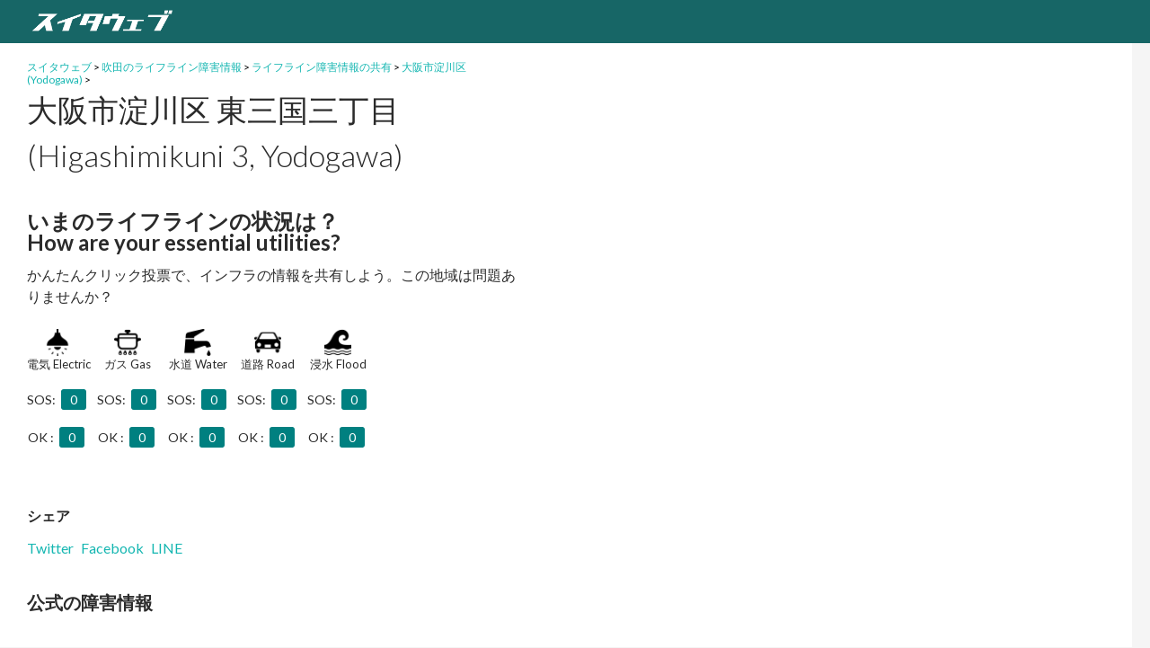

--- FILE ---
content_type: text/html
request_url: https://www.suitaweb.net/lifeline/towndetail.pl?name=271230010003
body_size: 3536
content:
<!DOCTYPE html>
<html lang="ja">

<head>
<meta charset="EUC-JP">
<meta name="viewport" content="width=device-width">
<meta name="robots" content="index,nofollow" />
<title>大阪市淀川区東三国三丁目のライフライン障害情報の共有(Higashimikuni 3, Yodogawa) | スイタウェブ</title>

<link rel="canonical" href="https://suitaweb.net/lifeline/towndetail.pl?name=271230010003" />
<meta property="og:title" content="大阪市淀川区東三国三丁目のライフライン障害情報の共有(Higashimikuni 3, Yodogawa) | スイタウェブ" />
<meta property="og:url" content="https://suitaweb.net/lifeline/towndetail.pl?name=271230010003" />
<meta property="og:image" content="https://suitaweb.net/contents/wp-content/uploads/suitawebicon_ww_small.png" />
<meta property="og:site_name" content="大阪市淀川区東三国三丁目のライフライン障害情報の(Higashimikuni 3, Yodogawa) | スイタウェブ" />
<meta property="og:description" content="大阪市淀川区東三国三丁目のライフライン障害の情報を投票により共有できます。" />
<meta name="twitter:card" content="summary" />
<meta name="twitter:site" content="" />
<meta name="twitter:creator" content="" />
<meta name="twitter:domain" content="suitaweb.net" />
<meta name="twitter:title" content="大阪市淀川区東三国三丁目のライフライン障害情報の共有(Higashimikuni 3, Yodogawa) | スイタウェブ" />
<meta name="twitter:description" content="大阪市淀川区東三国三丁目のライフライン障害の情報を投票により共有できます。" />
<meta name="twitter:image" content="https://suitaweb.net/contents/wp-content/uploads/suitawebicon_ww_small.png" />
<meta itemprop="image" content="https://suitaweb.net/contents/wp-content/uploads/suitawebicon_ww_small.png" />

<link rel="Shortcut Icon" type="image/x-icon" href="//suitaweb.net/contents/wp-content/uploads/suitawebicon32.ico" />
<link rel="apple-touch-icon" href="//suitaweb.net/contents/wp-content/uploads/suitawebicon.png" />
<link rel='stylesheet' id='suitaweb-custom-css'  href='/resources/style.css' type='text/css' media='all' />
<link rel='stylesheet' id='font-awesome-css'  href='//netdna.bootstrapcdn.com/font-awesome/4.7.0/css/font-awesome.css' type='text/css' media='screen' />
<link rel='stylesheet' id='suitaweb-custom-lato-css'  href='https://fonts.googleapis.com/css?family=Lato%3A300%2C400%2C700%2C900%2C300italic%2C400italic%2C700italic&#038;subset=latin%2Clatin-ext' type='text/css' media='all' />

<script type='text/javascript' src='https://suitaweb.net/contents/wp-includes/js/jquery/jquery.js?ver=1.11.3'></script>
<script type='text/javascript' src='https://suitaweb.net/contents/wp-includes/js/jquery/jquery-migrate.min.js?ver=1.2.1'></script>
<!-- Global site tag (gtag.js) - Google Analytics -->
<script async src="https://www.googletagmanager.com/gtag/js?id=UA-1158218-1"></script>
<script>
  window.dataLayer = window.dataLayer || [];
  function gtag(){dataLayer.push(arguments);}
  gtag('js', new Date());

  gtag('config', 'UA-1158218-1');
</script>
<script async src="//pagead2.googlesyndication.com/pagead/js/adsbygoogle.js"></script>


</head>

<body>

<div class="site">

<header id="masthead" class="site-header" role="banner">
<div class="header-main">

<h1 class="site-title">
<a href="https://suitaweb.net/" rel="home">
<img src="/resources/suitaweblogo.png" width="215" height="41" alt="スイタウェブ">
</a></h1>
		
</div>
</header>

<div class="site-main-content">

<div class="breadcrumbs">
<a href="https://suitaweb.net/" rel="home">スイタウェブ</a> &gt;
<a href="/lifeline-failure/">吹田のライフライン障害情報</a> &gt;
<a href="./">ライフライン障害情報の共有</a> &gt;
<a href="./search.pl?city=%c2%e7%ba%e5%bb%d4%cd%e4%c0%ee%b6%e8">大阪市淀川区 (Yodogawa)</a> &gt;
<span class="breadcrumb-self"><a href="./towndetail.pl?name=271230010003"></a> &gt;</span>

</div>

<h1 class="page-title">大阪市淀川区 東三国三丁目 (Higashimikuni 3, Yodogawa)</h1>


<h2>いまのライフラインの状況は？<br>How are your essential utilities?</h2>

<p>かんたんクリック投票で、インフラの情報を共有しよう。この地域は問題ありませんか？</p>

<br>

<ul class="railway-line-icons">
<li><img src="image/icon_electric.png"><br>電気 Electric<br><br><span style="font-size: 110%;">SOS: <span class="clickbutton" id="electric-sos">0</span><br><br>OK : <span class="clickbutton" id="electric-ok">0</span></span><br>&nbsp;</li>
<li><img src="image/icon_fire.png"><br>ガス Gas<br><br><span style="font-size: 110%;">SOS: <span class="clickbutton" id="gas-sos">0</span><br><br>OK : <span class="clickbutton" id="gas-ok">0</span></span><br>&nbsp;</li>
<li><img src="image/icon_water.png"><br>水道 Water<br><br><span style="font-size: 110%;">SOS: <span class="clickbutton" id="water-sos">0</span><br><br>OK : <span class="clickbutton" id="water-ok">0</span></span><br>&nbsp;</li>
<li><img src="image/icon_car.png"><br>道路 Road<br><br><span style="font-size: 110%;">SOS: <span class="clickbutton" id="road-sos">0</span><br><br>OK : <span class="clickbutton" id="road-ok">0</span></span><br>&nbsp;</li>
<li><img src="image/icon_flood.png"><br>浸水 Flood<br><br><span style="font-size: 110%;">SOS: <span class="clickbutton" id="flood-sos">0</span><br><br>OK : <span class="clickbutton" id="flood-ok">0</span></span><br>&nbsp;</li>
</ul>

<h6>シェア</h6>

<ul class="railway-stations">
<li><a href="https://twitter.com/share?url=https%3a%2f%2fwww%2esuitaweb%2enet%2flifeline%2ftowndetail%2epl%3fname%3d271230010003&text=%e5%a4%a7%e9%98%aa%e5%b8%82%e6%b7%80%e5%b7%9d%e5%8c%ba%e6%9d%b1%e4%b8%89%e5%9b%bd%e4%b8%89%e4%b8%81%e7%9b%ae%e3%81%ae%e3%83%a9%e3%82%a4%e3%83%95%e3%83%a9%e3%82%a4%e3%83%b3%e6%83%85%e5%a0%b1&via=suitaweb&hashtags=%e5%a4%a7%e9%98%aa%e5%b8%82%e6%b7%80%e5%b7%9d%e5%8c%ba%2c%e6%9d%b1%e4%b8%89%e5%9b%bd%e4%b8%89%e4%b8%81%e7%9b%ae" target="_blank">Twitter</a></li><li><a href="https://www.facebook.com/sharer.php?u=https%3a%2f%2fwww%2esuitaweb%2enet%2flifeline%2ftowndetail%2epl%3fname%3d271230010003&t=%e5%a4%a7%e9%98%aa%e5%b8%82%e6%b7%80%e5%b7%9d%e5%8c%ba%e6%9d%b1%e4%b8%89%e5%9b%bd%e4%b8%89%e4%b8%81%e7%9b%ae%e3%81%ae%e3%83%a9%e3%82%a4%e3%83%95%e3%83%a9%e3%82%a4%e3%83%b3%e6%83%85%e5%a0%b1 https%3a%2f%2fwww%2esuitaweb%2enet%2flifeline%2ftowndetail%2epl%3fname%3d271230010003" target="_blank">Facebook</a></li><li><a href="http://line.me/R/msg/text/?%e5%a4%a7%e9%98%aa%e5%b8%82%e6%b7%80%e5%b7%9d%e5%8c%ba%e6%9d%b1%e4%b8%89%e5%9b%bd%e4%b8%89%e4%b8%81%e7%9b%ae%e3%81%ae%e3%83%a9%e3%82%a4%e3%83%95%e3%83%a9%e3%82%a4%e3%83%b3%e6%83%85%e5%a0%b1 https%3a%2f%2fwww%2esuitaweb%2enet%2flifeline%2ftowndetail%2epl%3fname%3d271230010003" target="_blank">LINE</a></li></ul>

<h4>公式の障害情報</h4>

<h6>停電情報</h6>
<iframe src="https://www.suitaweb.net/weather_resources/teiden-history-current-only-html.php" width="100%" height="50" scrolling="no" style="border: 0px;" id="power-outage-frame"></iframe>

<h6>断水・濁水情報</h6>
<iframe loading="lazy" src="https://www.suitaweb.net/weather_resources/water-outage.php" width="100%" height="50" scrolling="no" style="border: 0px;" id="water-outage-frame"></iframe>

<h6>ガス供給停止情報</h6>
<iframe loading="lazy" src="https://www.suitaweb.net/weather_resources/gas-outage.php" width="100%" height="50" scrolling="no" style="border: 0px;" id="gas-outage-frame"></iframe>


<script>
function adjust_iframe() {
//power
sub = document.getElementById("power-outage-frame");
sub.style.height = sub.contentWindow.document.body.scrollHeight + "px";
sub.style.width = sub.contentWindow.document.body.scrollWidth + "px";
//water
sub = document.getElementById("water-outage-frame");
sub.style.height = sub.contentWindow.document.body.scrollHeight + "px";
sub.style.width = sub.contentWindow.document.body.scrollWidth + "px";
//gas
sub = document.getElementById("gas-outage-frame");
sub.style.height = sub.contentWindow.document.body.scrollHeight + "px";
sub.style.width = sub.contentWindow.document.body.scrollWidth + "px";
//poll
sub = document.getElementById("poll-frame");
sub.style.height = sub.contentWindow.document.body.scrollHeight + "px";
sub.style.width = sub.contentWindow.document.body.scrollWidth + "px";
}
window.onload = adjust_iframe;
</script>

<h4>仕組み</h4>

<p>直近24時間の各ボタンのクリック数を合計して表示しています。1人の方が何度もクリックすることを必ずしも防いでいません。</p>

<p>暫定運用中のため、正確性に保証はなく、機能にも制限がありますことをあしからずご了承ください。本ページの動作に不具合がある場合は<a href="/about/feedback/">こちらから</a>お知らせください。</p>

<script>
jQuery('.clickbutton').click(function(){
  new_count = parseInt(jQuery(this).html()) + 1;
  element_id = jQuery(this).attr("id");
  jQuery.ajax({
    url: 'counter.php?town=271230010003&item='+jQuery(this).attr("id"),
    cache: false,
    success: function(data){
      if(data == "enabled") {
        jQuery("#"+element_id).html(new_count).addClass('active');
        setTimeout(function(){
          jQuery("#"+element_id).removeClass('active');
        },100000);
      }
    }
  });
});
</script>

<style>
.clickbutton {
padding: 3px 10px;
margin: 3px;
background: #008080;
color: #fff;
transition: 0.4s;
cursor: pointer;
border-radius:3px;
}
.clickbutton:active {
background: #00b3b3;
cursor: default;
}
.clickbutton:hover {
background: #004d4d;
}
</style>

</div><!-- site-main-content -->

<div class="site-sidebar">

<!-- 交通系 -->
<ins class="adsbygoogle"
     style="display:block"
     data-ad-client="ca-pub-5880640025903170"
     data-ad-slot="1526523695"
     data-ad-format="auto"
     data-full-width-responsive="false"></ins>
<script>
(adsbygoogle = window.adsbygoogle || []).push({});
</script>

</div><!-- site-sidebar -->

<footer id="colophon" class="site-footer" role="contentinfo">

<div class="site-info">
<div class="social-icons"><h1 class="social-title">ソーシャルメディア</h1>
<ul class='social-list'>
<li><a href="https://twitter.com/suitaweb"><img src="/resources/social_twitter.png"  alt="Twitter"  class='social-twitter' /></a></li>
<li><a href="https://www.facebook.com/suitaweb/"><img src="/resources/social_facebook.png"  alt="Facebook ページ"  class='social-facebook' /></a></li>
<li><a href="https://instagram.com/suitaweb_net/"><img src="/resources/social_instagram.png"  alt="Instagram"  class='social-instagram' /></a></li>
<li><a href="https://suitaweb.net/feed/"><img src="/resources/social_rss.png"  alt="RSSフィード"  class='social-rss' /></a></li>
</ul>
</div>
<div class="footer-menu">
<ul class='footer-menu-list'>
<li> <a href="/about/">スイタウェブについて</a></li>
<li> <a href="/about/%E3%82%B5%E3%83%BC%E3%83%93%E3%82%B9%E5%88%A9%E7%94%A8%E8%A6%8F%E7%B4%84/">利用規約</a></li>
<li> <a href="/about/feedback/">お問い合わせ</a></li>
</ul>
</div>
Copyright &copy; 2026, SuitaWeb. All rights reserved.
<!-- .site-info -->
</footer>

<div class="scroll-back-to-top-wrapper">
	<span class="scroll-back-to-top-inner">
		<i class="fa fa-2x fa-caret-up"></i>
	</span>
</div>	

<script type='text/javascript'>
/* <![CDATA[ */
var scrollBackToTop = {"scrollDuration":"500","fadeDuration":"0.5"};
/* ]]> */
</script>
<script type='text/javascript' src='https://suitaweb.net/contents/wp-content/plugins/scroll-back-to-top/assets/js/scroll-back-to-top.js'></script>

</body>

</html>


--- FILE ---
content_type: text/html; charset=UTF-8
request_url: https://www.suitaweb.net/weather_resources/teiden-history-current-only-html.php
body_size: 160
content:
<html>
<head>
<meta http-equiv="Content-Type" content="application/xhtml+xml; charset=utf-8" />
<meta http-equiv="Cache-Control" content="no-cache" />
<title>関西電力 停電情報</title>
</head>

<body>
<div>

<div>該当地域はありません</div>



</div>

</body>
</html>


--- FILE ---
content_type: text/html; charset=UTF-8
request_url: https://www.suitaweb.net/weather_resources/gas-outage.php
body_size: 167
content:


<html>
<head>
<meta http-equiv="Content-Type" content="application/xhtml+xml; charset=utf-8" />
<meta http-equiv="Cache-Control" content="no-cache" />
<title>大阪ガス 供給停止情報</title>
</head>

<body>



<div>該当地域はありません</div>
</body>
</html>







--- FILE ---
content_type: text/html; charset=UTF-8
request_url: https://www.suitaweb.net/weather_resources/water-outage.php
body_size: 241
content:


<html>
<head>
<meta http-equiv="Content-Type" content="application/xhtml+xml; charset=utf-8" />
<meta http-equiv="Cache-Control" content="no-cache" />
<title>吹田市 断水・濁水情報</title>
<style>
body { font-size: 1.125rem; }
a { color: #000; }
a:link { color: #000; }
a:active { color: #000; }
a:visited { color: #000; }
</style>
</head>

<body>



<div>該当地域はありません</div>
</body>
</html>







--- FILE ---
content_type: text/html; charset=utf-8
request_url: https://www.google.com/recaptcha/api2/aframe
body_size: 266
content:
<!DOCTYPE HTML><html><head><meta http-equiv="content-type" content="text/html; charset=UTF-8"></head><body><script nonce="p4-n_WS_QOdyIU3LeDeftQ">/** Anti-fraud and anti-abuse applications only. See google.com/recaptcha */ try{var clients={'sodar':'https://pagead2.googlesyndication.com/pagead/sodar?'};window.addEventListener("message",function(a){try{if(a.source===window.parent){var b=JSON.parse(a.data);var c=clients[b['id']];if(c){var d=document.createElement('img');d.src=c+b['params']+'&rc='+(localStorage.getItem("rc::a")?sessionStorage.getItem("rc::b"):"");window.document.body.appendChild(d);sessionStorage.setItem("rc::e",parseInt(sessionStorage.getItem("rc::e")||0)+1);localStorage.setItem("rc::h",'1768916932282');}}}catch(b){}});window.parent.postMessage("_grecaptcha_ready", "*");}catch(b){}</script></body></html>

--- FILE ---
content_type: text/css
request_url: https://www.suitaweb.net/resources/style.css
body_size: 2863
content:
html, body, div, span, applet, object, iframe, h1, h2, h3, h4, h5, h6, p, blockquote, pre, a, abbr, acronym, address, big, cite, code, del, dfn, em, font, ins, kbd, q, s, samp, small, strike, strong, sub, sup, tt, var, dl, dt, dd, ol, ul, li, fieldset, form, label, legend, table, caption, tbody, tfoot, thead, tr, th, td {
	border: 0;
	font-family: inherit;
	font-size: 100%;
	font-style: inherit;
	font-weight: inherit;
	margin: 0;
	outline: 0;
	padding: 0;
	vertical-align: baseline;
}



html {
	overflow-y: scroll;
	-webkit-text-size-adjust: 100%;
	-ms-text-size-adjust:     100%;
}

body,
button,
input,
select,
textarea {
	color: #2b2b2b;
	font-family: Lato, sans-serif;
	font-size: 16px;
	font-weight: 400;
	line-height: 1.5;
}


body {
	background: #f5f5f5;
}


a {
	color: #14b6b1;
	text-decoration: none;
}


a:focus {
	outline: thin dotted;
}

a:hover,
a:active {
	outline: 0;
}

a:active,
a:hover {
	color: #19e5de;
}


h1,
h2,
h3,
h4,
h5,
h6 {
	clear: both;
	font-weight: 700;
	margin: 36px 0 12px;
}

h1 {
	font-size: 26px;
	line-height: 1.3846153846;
}

h2 {
	font-size: 24px;
	line-height: 1;
}

h3 {
	font-size: 22px;
	line-height: 1.0909090909;
}

h4 {
	font-size: 20px;
	line-height: 1.2;
}

h5 {
	font-size: 18px;
	line-height: 1.3333333333;
}

h6 {
	font-size: 16px;
	line-height: 1.5;
}


hr {
	background-color: rgba(0, 0, 0, 0.1);
	border: 0;
	height: 1px;
	margin-bottom: 23px;
}

ul,
ol {
	list-style: none;
	margin: 0 0 24px 20px;
}

ul {
	list-style: disc;
}

ol {
	list-style: decimal;
}

li > ul,
li > ol {
	margin: 0 0 0 20px;
}

ins {
	overflow: hidden;
}

button,
input,
select,
textarea {
	-webkit-box-sizing: border-box;
	-moz-box-sizing:    border-box;
	box-sizing:         border-box;
	font-size: 100%;
	margin: 0;
	max-width: 100%;
	vertical-align: baseline;
}

button,
input {
	line-height: normal;
}

input,
textarea {
	background-image: -webkit-linear-gradient(hsla(0,0%,100%,0), hsla(0,0%,100%,0)); /* Removing the inner shadow, rounded corners on iOS inputs */
}

button,
html input[type="button"],
input[type="reset"],
input[type="submit"] {
	-webkit-appearance: button;
	cursor: pointer;
}

button[disabled],
input[disabled] {
	cursor: default;
}

input[type="checkbox"],
input[type="radio"] {
	padding: 0;
}

input[type="search"] {
	-webkit-appearance: textfield;
}

input[type="search"]::-webkit-search-decoration {
	-webkit-appearance: none;
}

button::-moz-focus-inner,
input::-moz-focus-inner {
	border: 0;
	padding: 0;
}

textarea {
	overflow: auto;
	vertical-align: top;
}

/* Input fields */

input,
textarea {
	border: 1px solid rgba(0, 0, 0, 0.1);
	border-radius: 2px;
	color: #2b2b2b;
	padding: 8px 10px 7px;
}

textarea {
	width: 100%;
}

input:focus,
textarea:focus {
	border: 1px solid rgba(0, 0, 0, 0.3);
	outline: 0;
}

/* Buttons */

button,
.button,
input[type="button"],
input[type="reset"],
input[type="submit"] {
	background-color: #14b6b1;
	border: 0;
	border-radius: 2px;
	color: #fff;
	font-size: 12px;
	font-weight: 700;
	padding: 10px 30px 11px;
	text-transform: uppercase;
	vertical-align: bottom;
}

button:hover,
button:focus,
.button:hover,
.button:focus,
input[type="button"]:hover,
input[type="button"]:focus,
input[type="reset"]:hover,
input[type="reset"]:focus,
input[type="submit"]:hover,
input[type="submit"]:focus {
	background-color: #19e5de;
	color: #fff;
}

button:active,
.button:active,
input[type="button"]:active,
input[type="reset"]:active,
input[type="submit"]:active {
	background-color: #19e5de;
}

.search-field {
	width: 100%;
	max-width: 500px;
}

.search-submit {
	display: none;
}




table,
th,
td {
	border: 1px solid rgba(0, 0, 0, 0.1);
}

table {
	border-collapse: separate;
	border-spacing: 0;
	border-width: 1px 0 0 1px;
	margin-bottom: 24px;
	width: 100%;
}

th,
td {
	font-weight: normal;
	text-align: left;
}

th {
	border-width: 0 1px 1px 0;
	font-weight: bold;
        background-color: #eee;
        white-space: nowrap;
}

td {
	border-width: 0 1px 1px 0;
}

img {
	-ms-interpolation-mode: bicubic;
	border: 0;
	vertical-align: middle;
}

::selection {
	background: #14b6b1;
	color: #fff;
	text-shadow: none;
}

::-moz-selection {
	background: #14b6b1;
	color: #fff;
	text-shadow: none;
}

.alignright {
    float: right;
}

/* Whole page */

.site {
	background-color: #fff;
	max-width: 1260px;
	position: relative;
}


/* Header */

.site-header {
	background-color: #176666;
	position: relative;
	width: 100%;
	z-index: 4;
}

.header-main {
	min-height: 48px;
	padding: 0px 10px;
}

.site-title {
	float: left;
	font-size: 18px;
	font-weight: 700;
	line-height: 45px;
	margin: 0;

	/* Nav-toggle width + search-toggle width - gutter = 86px */
	max-width: -webkit-calc(100% - 86px);
	max-width:         calc(100% - 86px);
	
}

.site-title a,
.site-title a:hover {
	color: #fff;
	display: block;
	overflow: hidden;
	text-overflow: ellipsis;
	white-space: nowrap;
}

.page-title {
	font-size: 34px;
	font-weight: 200;
	line-height: 1.5;
	margin: 0;
}

.site-title img {
	max-width: 165px;
	max-height: 33px;
}



/* Site main contents */

.site-main-content {
	position: relative;
	padding: 20px 10px;
}


.site-main-content th {
	font-weight: 700;
	padding: 8px;
	text-transform: uppercase;
}

.site-main-content td {
	padding: 8px;
}


.breadcrumbs {
	color: #000;
	font-size: 12px;
	line-height: 14px;
}

.breadcrumb-self {
	display: none;
}


/* Specific contents : Bus */

ul.railway-lines {
	font-weight: 700;

}

ul.railway-stations {
	font-weight: normal;
	width: 100%;
	list-style:none;
	margin: 0px;
	padding: 0px;
	border: 0px;
}

ul.railway-stations:after {
	content:"";
	clear:both;
	display:block;
}


ul.railway-stations li {
	display:block;
	float:left;
	margin-right: 8px;
	white-space: nowrap;
}


table.character-list {
	max-width: 500px;

}

table.character-list td {
	text-align: center;
	padding: 0px;
}

table.character-list a {
	display: block;
	padding: 6px;
}


table.character-list .nolink {
	display: block;
	padding: 6px;
}

.suisui_time_table {
	margin: 10px 0px;
}

.hankyu_time_table table {
	margin: 20px 0px;
	width: 100%;
	max-width: 700px;
	border-collapse: collapse;
	padding 20px;
	
}

.hankyu_time_table .busstop {
	font-weight: bold;
}

.hankyu_time_table .destination {
	#margin-left: 15px;
}

.hankyu_map {
	margin: 5px 0px 15px 0px;
}

.hankyu_map img {
	max-width: 60%;
}

/* Specific contents : Train */

ul.railway-line-icons {
	font-size: 13px;
	font-weight: normal;
	width: 100%;
	list-style:none;
	margin: 0px;
	padding: 0px;
	border: 0px;
}

ul.railway-line-icons:after {
	content:"";
	clear:both;
	display:block;
}


ul.railway-line-icons li {
	display:block;
	float:left;
	margin: 0px 10px 10px 0px;
	white-space: nowrap;
	width: 68px;
	text-align: center;
}

ul.railway-line-icons img {
	width: 30px;
}

.train_suspended:before {
	font-size: 17px;
	color: #ff0000;
}

.train_alert:before {
	font-size: 15px;
	color: #ffa500;
}

.train_resumed:before {
	font-size: 15px;
	color: #ffa500;
}

.train_normal:before {
	font-size: 15px;
	color: #00947a;
}

.train_status {
	display: none;
}


.line-detail-title {
	margin-top: 3px;
}

.line-detail li:before {
	margin-right: 0.5em;
}


.line-detail li {
	margin-left: 10px;
	text-indent: -1.35em;
}

.line-detail a {
	font-size: 14px;
}

.last_train_info div:before {
	color: #ffa500;
	margin-right: 0.5em;
}

.last_train_info div {
	font-size: 13px;
	line-height: 15px;
	margin-left: 1.35em;
	text-indent: -1.35em;
	display: block;
}



/* Paging Navigation */

.paging-navigation {
	border-top: 5px solid #000;
}

.paging-navigation .loop-pagination {
	margin-top: -5px;
	text-align: center;
}


.paging-navigation .page-numbers {
	border-top: 5px solid transparent;
	display: inline-block;
	font-size: 14px;
	font-weight: 900;
	margin-right: 1px;
	padding: 7px 16px;
	text-transform: uppercase;
}

.paging-navigation a {
	color: #2b2b2b;
}

.paging-navigation a:hover {
	border-top: 5px solid #19e5de;
	color: #2b2b2b;
}

.paging-navigation .disable {
	color: #555;
}


/* Site bar */

.site-sidebar {
	position: relative;
	padding: 5px 10px 30px 10px;
}


/* footer */

.site-footer,
.site-info,
.site-info a {
	color: rgba(255, 255, 255, 0.7);
}

.site-footer {
	background-color: #176666;
	font-size: 12px;
	position: relative;
	z-index: 3;
}

.site-info {
	padding: 5px 15px;
}

.site-info a:hover {
	color: #19e5de;
}

.footer-menu {
	padding: 5px 0px 5px 0px;
}


.footer-menu .footer-menu-list {
	margin: 0px;
	padding: 0px;
}

.footer-menu .footer-menu-list li {
	display: inline;
	margin-right: 8px;
}

.footer-menu .footer-menu-list a {
	color: #fff;
}

.error-message {
	margin: 30px 0px 30px 0px;
}


/* Social Media Icons */

.social-icons {
	padding: 7px 0px 10px 0px;
}

.social-icons .social-title {
	display: none;
}

.social-icons .social-list {
	margin: 0px;
	padding: 0px;
}

.social-icons .social-list li {
	display: inline;
	margin-right: 10px;
}

.social-icons .social-list li img {
	max-height: 40px;
	max-width: 40px;
}

.social-icons .social-list li img.social-lineat {
	background-color: #00b900;
}

@-ms-viewport {
	width: device-width;
}

@viewport {
	width: device-width;
}

@media screen and (min-width: 673px) {

	.header-main {
		padding: 0 30px;
	}
	
	.site-main-content {
		padding: 20px 30px;
	}
	
	.site-info {
		padding: 15px 30px;
	}
}

@media screen and (min-width: 783px) {

	.site-header {
		position: fixed;
		top: 0;
	}
	
	.site-title {
		/* Search-toggle width = 48px */
		max-width: -webkit-calc(100% - 48px);
		max-width:         calc(100% - 48px);
	}
	
	.site-main-content {
		padding: 20px 30px;
		float: left;
		margin-top: 48px;
		width: 550px;
	}

	.site-sidebar {
		float: left;
		padding: 60px 10px 40px 10px;
		width: 200px;
		margin-top: 48px;
	}
	
	.site-footer {
		clear: both;
	}
	
	.social-icons .social-list li img {
		max-height: 50px;
		max-width: 50px;
	}


}


/* Scroll Back to Top */

.scroll-back-to-top-wrapper {
    position: fixed;
	opacity: 0;
	visibility: hidden;
	overflow: hidden;
	text-align: center;
	z-index: 99999999;
    background-color: #777777;
	color: #eeeeee;
	width: 40px;
	height: 38px;
	line-height: 38px;
	right: 30px;
	bottom: 30px;
	padding-top: 2px;
	border-top-left-radius: 4px;
	border-top-right-radius: 4px;
	border-bottom-right-radius: 4px;
	border-bottom-left-radius: 4px;
	-webkit-transition: all 0.5s ease-in-out;
	-moz-transition: all 0.5s ease-in-out;
	-ms-transition: all 0.5s ease-in-out;
	-o-transition: all 0.5s ease-in-out;
	transition: all 0.5s ease-in-out;
}
.scroll-back-to-top-wrapper:hover {
	background-color: #888888;
  color: #eeeeee;
}
.scroll-back-to-top-wrapper.show {
    visibility:visible;
    cursor:pointer;
	opacity: 1.0;
}
.scroll-back-to-top-wrapper i.fa {
	line-height: inherit;
}
.scroll-back-to-top-wrapper .fa-lg {
	vertical-align: 0;
}
